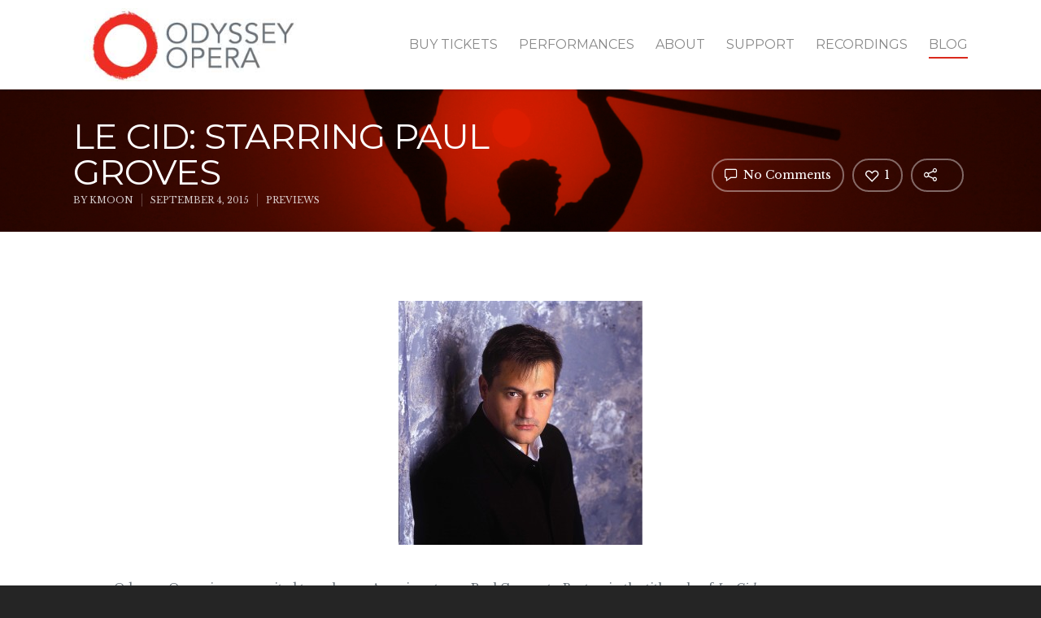

--- FILE ---
content_type: text/css
request_url: https://archive.odysseyopera.org/wp-content/themes/salient-child/style.css?ver=7.0.9
body_size: 40
content:
/*
Theme Name: Salient Child Themefor  Odysseyopera
Theme URI: http: //odysseyopera.com/
Description: This is a custom child theme for Salient
Author: My Name
Author URI: http: //mysite.com/
Template: salient
Version: 0.1
*/


--- FILE ---
content_type: text/plain
request_url: https://www.google-analytics.com/j/collect?v=1&_v=j102&a=728506217&t=pageview&_s=1&dl=https%3A%2F%2Farchive.odysseyopera.org%2F2015%2F09%2F04%2Fle-cid-starring-paul-groves%2F&ul=en-us%40posix&dt=Le%20Cid%3A%20Starring%20Paul%20Groves%20%7C%20Odyssey%20Opera&sr=1280x720&vp=1280x720&_u=IEBAAEABAAAAACAAI~&jid=1519372957&gjid=1907511040&cid=684876336.1769220435&tid=UA-75339304-1&_gid=926633236.1769220435&_r=1&_slc=1&z=367361176
body_size: -453
content:
2,cG-LV2HRZELMY